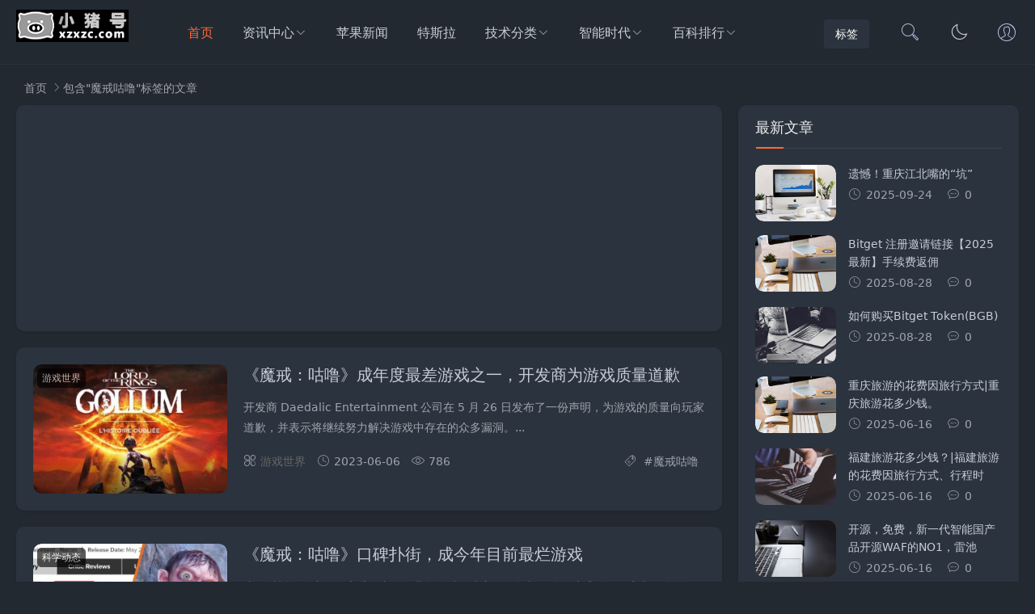

--- FILE ---
content_type: text/html; charset=utf-8
request_url: http://xzxzc.com/tags-17433.html
body_size: 6725
content:


<!DOCTYPE html>
<html lang="zh-Hans">
<head>
<meta charset="UTF-8">
<meta name="viewport" content="width=device-width, initial-scale=1.0, minimum-scale=1.0, maximum-scale=1.0, user-scalable=no">
<meta name="renderer" content="webkit">
<meta name="force-rendering" content="webkit">
<meta http-equiv="X-UA-Compatible" content="IE=edge,Chrome=1">
<meta name="applicable-device" content="pc,mobile"> 
<title>魔戒咕噜 - 小猪号</title>
<meta name="keywords" content="魔戒咕噜">
<meta name="description" content="">
<link rel="shortcut icon" href="http://xzxzc.com/zb_users/theme/suiranx_air/image/favicon.ico">
<link rel="stylesheet" href="http://xzxzc.com/zb_users/theme/suiranx_air/style/font/iconfont.css?v=10.0">
<link rel="stylesheet" href="http://xzxzc.com/zb_users/theme/suiranx_air/style/dark-mode/dark-mode.css?v=10.0">
<link rel="stylesheet" href="http://xzxzc.com/zb_users/theme/suiranx_air/style/style.css?v=10.0">
<link rel="stylesheet" href="http://xzxzc.com/zb_users/theme/suiranx_air/style/skin/skin1.css?v=10.0"><link rel="stylesheet" href="http://xzxzc.com/zb_users/theme/suiranx_air/share/css/share.min.css">
<link rel="canonical" href="http://xzxzc.com/tags-17433.html">
<script src="http://xzxzc.com/zb_system/script/jquery-latest.min.js"></script>
<script src="http://xzxzc.com/zb_system/script/zblogphp.js"></script>
<script src="http://xzxzc.com/zb_system/script/c_html_js_add.php"></script>
<script src="http://xzxzc.com/zb_users/theme/suiranx_air/script/common.js?v=10.0"></script>
<script src="http://xzxzc.com/zb_users/theme/suiranx_air/script/dark-mode.js?v=10.0"></script><style>
.night a:hover,a:hover,.pc-nav .active,.pc-nav .sub-nav a:hover,#aside_hot .list-1,#aside_hot .list-2,#aside_hot .list-3,.recommend-b .category,.full-post .read-more,.flink a.iconfont-air:hover,.thumbs-btn,#cancel-reply,.art-content a,#tbCalendar a,.comment-at,body.night a:hover{color:#ff6836;}.recommend-b .category,.full-post .read-more,.thumbs-btn,.art-content .tags:hover,#divCatalog li a:hover,#divContorPanel .cp-login a:hover, #divContorPanel .cp-vrs a:hover,#divSearchPanel input[type='submit']{border:1px solid #ff6836;}.art-content a:hover{border-bottom:1px dashed #ff6836;}.art-content blockquote{border-left:4px solid #ff6836;}::selection,::-moz-selection{background:#ff6836;}.thumbs_done,.thumbs-btn:hover,.art-content .tags:hover,#widget_aside_author .level,.full-post .read-more:hover,.recommend-b .category:hover,.recommend-a .category,.swiper-pagination-bullet-active,.s-button,.c-title::after,.com-submit,.page-numbers,a.page-numbers:hover,#divCatalog li a:hover,#divTags li a:hover,#divContorPanel .cp-login a:hover,#divContorPanel .cp-vrs a:hover,#qr:hover,.btn.qq:hover,.toolbar .btn:hover,#divSearchPanel input[type='submit'],#tbCalendar tbody a,.header .contribute .a,#aside_hot_tag li a:hover{background-color:#ff6836;}</style>
<style>.daynews{clear:both;margin:30px auto;}
.daynews li{float:left;list-style-type:none;margin:10px;}
.daynews .desc{margin-left:120px;}
.daynews img{width:100px;height:60px;margin: 4px;float: left;}
@media only screen and (max-width:640px){.daynews .desc p{display:none;}}
</style>
</head>
<body >
<header class="header sb">
    <div class="h-wrap container clearfix">
    	<div class="logo-area fl">
    		<a href="http://xzxzc.com/" title="小猪号">
    			<img class="img " src="http://xzxzc.com/zb_users/theme/suiranx_air/image/logo.png" alt="小猪号" title="小猪号"/>
    		</a>
    	</div>	
    	<div class="m-nav-btn"><i class="iconfont-air icon-category"></i></div>
    	<nav class="responsive-nav animated-fast">
            <div class="pc-nav m-nav fl" data-type="index"  data-infoid="">
                <ul class="nav-ul">
                    <li id="nvabar-item-index"><a href="http://xzxzc.com/">首页</a></li>
                    <li id="navbar-category-3" class="li li-cate-3"><a href="http://xzxzc.com/category-3.html">资讯中心</a><span class="toggle-btn"><i class="iconfont-air icon-down"></i></span><ul class="dropdown-nav nav-sb br sub-nav animated-fast fadeInUpMenu clearfix"><li id="navbar-category-5" class="li-subcate-5"><a href="http://xzxzc.com/category-5.html">IT业界</a></li><li id="navbar-category-6" class="li-subcate-6"><a href="http://xzxzc.com/category-6.html">实时快讯</a></li><li id="navbar-category-40" class="li-subcate-40"><a href="http://xzxzc.com/category-40.html">手机平板</a></li><li id="navbar-category-29" class="li-subcate-29"><a href="http://xzxzc.com/category-29.html">爱车一族</a></li><li id="navbar-category-30" class="li-subcate-30"><a href="http://xzxzc.com/category-30.html">游戏世界</a></li><li id="navbar-category-31" class="li-subcate-31"><a href="http://xzxzc.com/category-31.html">家电数码</a></li><li id="navbar-category-32" class="li-subcate-32"><a href="http://xzxzc.com/category-32.html">软件之家</a></li><li id="navbar-category-33" class="li-subcate-33"><a href="http://xzxzc.com/category-33.html">电脑办公</a></li><li id="navbar-category-36" class="li-subcate-36"><a href="http://xzxzc.com/category-36.html">科学动态</a></li><li id="navbar-category-37" class="li-subcate-37"><a href="http://xzxzc.com/category-37.html">影音达人</a></li></ul></li><li id="navbar-category-7" class="li li-cate-7"><a href="http://xzxzc.com/category-7.html">苹果新闻</a></li><li id="navbar-category-46" class="li li-cate-46"><a href="http://xzxzc.com/category-46.html">特斯拉</a></li><li id="navbar-category-16" class="li li-cate-16"><a href="http://xzxzc.com/category-16.html">技术分类</a><span class="toggle-btn"><i class="iconfont-air icon-down"></i></span><ul class="dropdown-nav nav-sb br sub-nav animated-fast fadeInUpMenu clearfix"><li id="navbar-category-11" class="li-subcate-11"><a href="http://xzxzc.com/category-11.html">苹果技术</a></li><li id="navbar-category-22" class="li-subcate-22"><a href="http://xzxzc.com/category-22.html">safari教程</a></li><li id="navbar-category-23" class="li-subcate-23"><a href="http://xzxzc.com/category-23.html">Homepod技术</a></li><li id="navbar-category-14" class="li-subcate-14"><a href="http://xzxzc.com/category-14.html">Mac技巧</a></li><li id="navbar-category-15" class="li-subcate-15"><a href="http://xzxzc.com/category-15.html">Mac工具软件</a></li><li id="navbar-category-17" class="li-subcate-17"><a href="http://xzxzc.com/category-17.html">AirPods教程</a></li><li id="navbar-category-18" class="li-subcate-18"><a href="http://xzxzc.com/category-18.html">AirTag教程</a></li><li id="navbar-category-19" class="li-subcate-19"><a href="http://xzxzc.com/category-19.html">iPhone教程</a></li><li id="navbar-category-20" class="li-subcate-20"><a href="http://xzxzc.com/category-20.html">iPad教程</a></li><li id="navbar-category-21" class="li-subcate-21"><a href="http://xzxzc.com/category-21.html">Apple Watch教程</a></li><li id="navbar-category-26" class="li-subcate-26"><a href="http://xzxzc.com/category-26.html">Apple 服务计划</a></li><li id="navbar-category-27" class="li-subcate-27"><a href="http://xzxzc.com/category-27.html">Pages教程</a></li><li id="navbar-category-28" class="li-subcate-28"><a href="http://xzxzc.com/category-28.html">Numbers教程</a></li></ul></li><li id="navbar-category-42" class="li li-cate-42"><a href="http://xzxzc.com/category-42.html">智能时代</a><span class="toggle-btn"><i class="iconfont-air icon-down"></i></span><ul class="dropdown-nav nav-sb br sub-nav animated-fast fadeInUpMenu clearfix"><li id="navbar-category-43" class="li-subcate-43"><a href="http://xzxzc.com/category-43.html">人工智能</a></li><li id="navbar-category-44" class="li-subcate-44"><a href="http://xzxzc.com/category-44.html">智能家居</a></li><li id="navbar-category-45" class="li-subcate-45"><a href="http://xzxzc.com/category-45.html">智能穿戴</a></li></ul></li><li id="navbar-category-1" class="li li-cate-1"><a href="http://xzxzc.com/category-1.html">百科排行</a><span class="toggle-btn"><i class="iconfont-air icon-down"></i></span><ul class="dropdown-nav nav-sb br sub-nav animated-fast fadeInUpMenu clearfix"><li id="navbar-category-38" class="li-subcate-38"><a href="http://xzxzc.com/category-38.html">产品运营</a></li><li id="navbar-category-39" class="li-subcate-39"><a href="http://xzxzc.com/category-39.html">创业资讯</a></li><li id="navbar-category-47" class="li-subcate-47"><a href="http://xzxzc.com/category-47.html">手机术语</a></li><li id="navbar-category-48" class="li-subcate-48"><a href="http://xzxzc.com/category-48.html">手机问题</a></li><li id="navbar-category-49" class="li-subcate-49"><a href="http://xzxzc.com/category-49.html">装修建材</a></li><li id="navbar-category-50" class="li-subcate-50"><a href="http://xzxzc.com/category-50.html">网络流行榜</a></li></ul></li>                </ul>
            </div> 
        </nav>       
                <div class="login fr">
                    		<span><a rel="nofollow" title="登录" href="https://www.xzxzc.com/zb_system/login.php" target="_blank"><i class="iconfont-air icon-user"></i></a></span>
        	        </div>
                 
        <a href="javascript:switchNightMode()" target="_self" class="dark-mode fr"><i class="iconfont-air icon-moon"></i></a>    
                <span id="search-button" class="search-button fr"><i class="iconfont-air icon-search"></i></span>
        <div id="search-area" class="container hidden br sb animated-fast fadeInUpMenu">
        	<form class="searchform clearfix" name="search" method="post" action="http://xzxzc.com/zb_system/cmd.php?act=search">
            	<input class="s-input br fl" type="text" name="q" placeholder="请输入关键词..."> 
            	<button class="s-button fr br transition brightness" type="submit" id="searchsubmit">搜 索</button>
        	</form>
        </div>  
                <div class="contribute fr hidden-sm-md-lg">
            <a target="_blank" class="a transition brightness" href="https://www.xzxzc.com/tag.html">标签</a>
        </div>
         
    </div>
</header>

<nav class="breadcrumb container">
<!--广告联盟js代码-->
<!-- 广告位AD7  -->
        
    <a title="首页" href="http://xzxzc.com/">首页</a>
                        <i class="iconfont-air icon-right"></i>包含"魔戒咕噜"标签的文章</nav>

	<div id="content" class="content container clearfix">		<section id="mainbox" class="fl br mb">        	<!-- 广告位AD6  -->                                                <div class="airgg sb mb br"><script async src="https://pagead2.googlesyndication.com/pagead/js/adsbygoogle.js?client=ca-pub-4964477986984518"
     crossorigin="anonymous"></script>
<!-- xzxzc-栏目页顶部广告位 -->
<ins class="adsbygoogle"
     style="display:block"
     data-ad-client="ca-pub-4964477986984518"
     data-ad-slot="2817586096"
     data-ad-format="auto"
     data-full-width-responsive="true"></ins>
<script>
     (adsbygoogle = window.adsbygoogle || []).push({});
</script></div>                            			<div class="new-post">				                                        
            <article class="article-list br mb sb clearfix">
            <figure class="figure br fl">
            	<a class="thumbnail" href="http://xzxzc.com/xz/109205.html" title="《魔戒：咕噜》成年度最差游戏之一，开发商为游戏质量道歉" >		
                    <img class="img-cover br" src="http://xzxzc.com/zb_users/cache/thumbs/b7cb9d1a392c05e89759f15d503fead5-320-200-1.jpg" alt="《魔戒：咕噜》成年度最差游戏之一，开发商为游戏质量道歉" title="《魔戒：咕噜》成年度最差游戏之一，开发商为游戏质量道歉">
            	</a>
            	            	<a href="http://xzxzc.com/category-30.html" class="art-category hidden-sm br"><span>游戏世界</span></a>
            	        	</figure>  
        	<div class="content">
        	    <h2 class="title ellipsis m-multi-ellipsis">
        	                	        <a href="http://xzxzc.com/xz/109205.html" title="《魔戒：咕噜》成年度最差游戏之一，开发商为游戏质量道歉" >《魔戒：咕噜》成年度最差游戏之一，开发商为游戏质量道歉</a>
        	    </h2>
        		<p class="intro hidden-sm">开发商 Daedalic Entertainment 公司在 5 月 26 日发布了一份声明，为游戏的质量向玩家道歉，并表示将继续努力解决游戏中存在的众多漏洞。...</p>
        		<p class="data clearfix">
        		            		    <a href="http://xzxzc.com/category-30.html" target="_blank"><span class="hidden-sm-md-lg author fl"><i class="iconfont-air icon-category"></i>游戏世界</span></a>
        		    			
        			<time class="time fl" datetime="2023-06-06" title="2023-06-06 09:28:52">
        			<i class="iconfont-air icon-time"></i>2023-06-06</time>
        			<span class="view fl"><i class="iconfont-air icon-view"></i>786</span>
        		    <span class="hidden-sm-md-lg tag ellipsis fr">
            			<i class="iconfont-air icon-tag"></i>
            			            			#<a href="http://xzxzc.com/tags-17433.html" rel="tag" >魔戒咕噜</a>
            			            				
        			</span>
        		</p>
        	</div>
        </article>   
    
                                        <!-- 广告位AD2  -->                                                             <!-- 广告位AD3  -->                                         				                                        
            <article class="article-list br mb sb clearfix">
            <figure class="figure br fl">
            	<a class="thumbnail" href="http://xzxzc.com/xz/108595.html" title="《魔戒：咕噜》口碑扑街，成今年目前最烂游戏" >		
                    <img class="img-cover br" src="http://xzxzc.com/zb_users/cache/thumbs/b00b0d08b494506aa8a79f60b64394c3-320-200-1.jpg" alt="《魔戒：咕噜》口碑扑街，成今年目前最烂游戏" title="《魔戒：咕噜》口碑扑街，成今年目前最烂游戏">
            	</a>
            	            	<a href="http://xzxzc.com/category-36.html" class="art-category hidden-sm br"><span>科学动态</span></a>
            	        	</figure>  
        	<div class="content">
        	    <h2 class="title ellipsis m-multi-ellipsis">
        	                	        <a href="http://xzxzc.com/xz/108595.html" title="《魔戒：咕噜》口碑扑街，成今年目前最烂游戏" >《魔戒：咕噜》口碑扑街，成今年目前最烂游戏</a>
        	    </h2>
        		<p class="intro hidden-sm">这款以托尔金小说《魔戒》中的经典角色咕噜为主角的幻想冒险游戏遭到了玩家和媒体的一致差评，根据 Metacritic 和 OpenCritic 等评分网站的数据，该游戏已经成为 2023 年迄今为止最烂...</p>
        		<p class="data clearfix">
        		            		    <a href="http://xzxzc.com/category-36.html" target="_blank"><span class="hidden-sm-md-lg author fl"><i class="iconfont-air icon-category"></i>科学动态</span></a>
        		    			
        			<time class="time fl" datetime="2023-05-26" title="2023-05-26 10:55:16">
        			<i class="iconfont-air icon-time"></i>2023-05-26</time>
        			<span class="view fl"><i class="iconfont-air icon-view"></i>2.5K</span>
        		    <span class="hidden-sm-md-lg tag ellipsis fr">
            			<i class="iconfont-air icon-tag"></i>
            			            			#<a href="http://xzxzc.com/tags-17433.html" rel="tag" >魔戒咕噜</a>
            			            				
        			</span>
        		</p>
        	</div>
        </article>   
    
                                        <!-- 广告位AD2  -->                                                             <!-- 广告位AD3  -->                                         							</div>				
<div class="pagebar">
    <div class="nav-links" >
                                                                                </div>
</div>
		</section>				<aside id="sidebar" class="fr">		    		    <div class="theiaStickySidebar">
<section id="aside_new" class="widget widget_aside_new sb br mb">            <p class="c-title mb"><span class="name">最新文章</span></p>                            <ul class="widget-content aside_new"><li class="list clearfix"><a href="http://xzxzc.com/xz/112147.html" title="遗憾！重庆江北嘴的“坑”"><span class="img-wrap br"><img src="http://xzxzc.com/zb_users/theme/suiranx_air/image/random_img/2.jpg" alt="遗憾！重庆江北嘴的“坑”" class="img-cover br random-img"></span><div class="new-text">
                    <p class="title">遗憾！重庆江北嘴的“坑”</p>
                    <div class="info">
                        <span class="time">
                            <i class="iconfont-air icon-time"></i>
                            2025-09-24
                        </span>
                        <span class="view">
                            <i class="iconfont-air icon-comment"></i>
                            0
                        </span>
                    </div>
                 </div></a></li><li class="list clearfix"><a href="http://xzxzc.com/xz/112146.html" title="Bitget 注册邀请链接【2025最新】手续费返佣+注册奖励全攻略"><span class="img-wrap br"><img src="http://xzxzc.com/zb_users/theme/suiranx_air/image/random_img/9.jpg" alt="Bitget 注册邀请链接【2025最新】手续费返佣+注册奖励全攻略" class="img-cover br random-img"></span><div class="new-text">
                    <p class="title">Bitget 注册邀请链接【2025最新】手续费返佣</p>
                    <div class="info">
                        <span class="time">
                            <i class="iconfont-air icon-time"></i>
                            2025-08-28
                        </span>
                        <span class="view">
                            <i class="iconfont-air icon-comment"></i>
                            0
                        </span>
                    </div>
                 </div></a></li><li class="list clearfix"><a href="http://xzxzc.com/xz/112145.html" title="如何购买Bitget Token(BGB)"><span class="img-wrap br"><img src="http://xzxzc.com/zb_users/theme/suiranx_air/image/random_img/1.jpg" alt="如何购买Bitget Token(BGB)" class="img-cover br random-img"></span><div class="new-text">
                    <p class="title">如何购买Bitget Token(BGB)</p>
                    <div class="info">
                        <span class="time">
                            <i class="iconfont-air icon-time"></i>
                            2025-08-28
                        </span>
                        <span class="view">
                            <i class="iconfont-air icon-comment"></i>
                            0
                        </span>
                    </div>
                 </div></a></li><li class="list clearfix"><a href="http://xzxzc.com/xz/112144.html" title="重庆旅游的花费因旅行方式|重庆旅游花多少钱。"><span class="img-wrap br"><img src="http://xzxzc.com/zb_users/theme/suiranx_air/image/random_img/9.jpg" alt="重庆旅游的花费因旅行方式|重庆旅游花多少钱。" class="img-cover br random-img"></span><div class="new-text">
                    <p class="title">重庆旅游的花费因旅行方式|重庆旅游花多少钱。</p>
                    <div class="info">
                        <span class="time">
                            <i class="iconfont-air icon-time"></i>
                            2025-06-16
                        </span>
                        <span class="view">
                            <i class="iconfont-air icon-comment"></i>
                            0
                        </span>
                    </div>
                 </div></a></li><li class="list clearfix"><a href="http://xzxzc.com/xz/112143.html" title="福建旅游花多少钱？|福建旅游的花费因旅行方式、行程时长、住宿餐饮标准"><span class="img-wrap br"><img src="http://xzxzc.com/zb_users/theme/suiranx_air/image/random_img/7.jpg" alt="福建旅游花多少钱？|福建旅游的花费因旅行方式、行程时长、住宿餐饮标准" class="img-cover br random-img"></span><div class="new-text">
                    <p class="title">福建旅游花多少钱？|福建旅游的花费因旅行方式、行程时</p>
                    <div class="info">
                        <span class="time">
                            <i class="iconfont-air icon-time"></i>
                            2025-06-16
                        </span>
                        <span class="view">
                            <i class="iconfont-air icon-comment"></i>
                            0
                        </span>
                    </div>
                 </div></a></li><li class="list clearfix"><a href="http://xzxzc.com/xz/112142.html" title="开源，免费，新一代智能国产品开源WAF的NO1，雷池（SafeLine）"><span class="img-wrap br"><img src="http://xzxzc.com/zb_users/theme/suiranx_air/image/random_img/4.jpg" alt="开源，免费，新一代智能国产品开源WAF的NO1，雷池（SafeLine）" class="img-cover br random-img"></span><div class="new-text">
                    <p class="title">开源，免费，新一代智能国产品开源WAF的NO1，雷池</p>
                    <div class="info">
                        <span class="time">
                            <i class="iconfont-air icon-time"></i>
                            2025-06-16
                        </span>
                        <span class="view">
                            <i class="iconfont-air icon-comment"></i>
                            0
                        </span>
                    </div>
                 </div></a></li></ul>            </section><section id="aside_hot" class="widget widget_aside_hot sb br mb">            <p class="c-title mb"><span class="name">热门文章</span></p>                            <ul class="widget-content aside_hot"></ul>            </section></div>		</aside>	</div>
<footer class="footer">
    <div class="main container">
        <div class="f-about fl">
            <p class="title pb1">关于本站</p>
            <div class="intro">小猪号，分享美好数字生活！
<a href="http://xzxzc.com/sitemap.xml" target="_blank">网站地图</a>
<a href="https://www.xzxzc.com/sitemap/map.xml" target="_blank">网站地图sitemap</a>
</div>
            <small><span>Copyright © 2019 本站由
<a href="https://www.zblogcn.com/" target="_blank">Z-BlogPHP</a>强力驱动</span><span class="icp"><a target="_blank" rel="nofollow" href="https://beian.miit.gov.cn/#/Integrated/index">渝ICP备2021004682号-2</a>
<script type="text/javascript" src="https://s4.cnzz.com/z_stat.php?id=1280693378&web_id=1280693378"></script></span></small>
        </div>
        <div class="f-contact fl">
            <p class="title pb1">联系我们</p>
            <div><p>合作或咨询可通过如下方式：</p>
<p><i class="iconfont icon-qq-fill"></i>email：site777#qq.com #换@</p></div>
        </div>
        <div class="f-qr fr">
            <p class="title pb1">关注我们</p>
            <div><img class="img br" alt="小猪号二维码" src="http://xzxzc.com/zb_users/theme/suiranx_air/image/qr.jpg"/></div>
        </div>
        <div class="clear"></div>
    </div>
        
    <div id="toolbar" class="toolbar ">
                         
            <div id="totop" class="btn hidden sb br">
            <i class="iconfont-air icon-top"></i>
            </div>
            </div>
    </footer>
<script>(function(){var bp=document.createElement('script');var curProtocol=window.location.protocol.split(':')[0];if(curProtocol==='https'){bp.src='https://zz.bdstatic.com/linksubmit/push.js'}else{bp.src='http://push.zhanzhang.baidu.com/push.js'}var s=document.getElementsByTagName("script")[0];s.parentNode.insertBefore(bp,s)})()</script>
<script>
//移动端点击btn回弹色值
document.getElementById('totop').addEventListener('click', function() {
    this.style.backgroundColor = '#0084ff'; 
    this.querySelector('.iconfont-air').style.color = 'white';
    setTimeout(() => {
        this.style.backgroundColor = 'white';
        this.querySelector('.iconfont-air').style.color = '#333';
    }, 500);
});
</script>
<!--黑色透明遮罩-->
<div id="mask-hidden" class="mask-hidden transition"></div>
<!--初始化Swiper-->
<script>
    var swiper = new Swiper('.swiper-container', {
    pagination: '.swiper-pagination',
    nextButton: '.swiper-button-next',
    prevButton: '.swiper-button-prev',
    centeredSlides: true,
    autoplay: 3500,
    slidesPerView: 1,
    paginationClickable: true,
    autoplayDisableOnInteraction: false,
    spaceBetween: 0,
    loop: true
});
</script> 
<!--分页-->
 
<!--统计代码-->
<script>
var _hmt = _hmt || [];
(function() {
  var hm = document.createElement("script");
  hm.src = "https://hm.baidu.com/hm.js?503c184f007cb1bf9de86001a59d49c2";
  var s = document.getElementsByTagName("script")[0]; 
  s.parentNode.insertBefore(hm, s);
})();
</script>
</body>
</html><!--813.58 ms , 23 queries , 1717kb memory , 0 error-->

--- FILE ---
content_type: text/html; charset=utf-8
request_url: https://www.google.com/recaptcha/api2/aframe
body_size: 266
content:
<!DOCTYPE HTML><html><head><meta http-equiv="content-type" content="text/html; charset=UTF-8"></head><body><script nonce="1e4IcfO__T3NL_9SEEt2Ag">/** Anti-fraud and anti-abuse applications only. See google.com/recaptcha */ try{var clients={'sodar':'https://pagead2.googlesyndication.com/pagead/sodar?'};window.addEventListener("message",function(a){try{if(a.source===window.parent){var b=JSON.parse(a.data);var c=clients[b['id']];if(c){var d=document.createElement('img');d.src=c+b['params']+'&rc='+(localStorage.getItem("rc::a")?sessionStorage.getItem("rc::b"):"");window.document.body.appendChild(d);sessionStorage.setItem("rc::e",parseInt(sessionStorage.getItem("rc::e")||0)+1);localStorage.setItem("rc::h",'1769039505844');}}}catch(b){}});window.parent.postMessage("_grecaptcha_ready", "*");}catch(b){}</script></body></html>

--- FILE ---
content_type: text/css
request_url: http://xzxzc.com/zb_users/theme/suiranx_air/style/dark-mode/dark-mode.css?v=10.0
body_size: 2099
content:
@charset "utf-8";
/*
主题: 随然Air
QQ: 201825640
作者: 随然
*/
/*导航加动效美化*/
/*
.pc-nav li a.active:before,.pc-nav li:before{position: absolute;content: '';background: #ff3366;width: 0;height: 3px;left: 0px;right:0;margin:0px auto;bottom:18px;transition: all 500ms ease;-webkit-mask-image: linear-gradient(-75deg, rgba(244, 55, 55, 0.24) 50%, #f43737 50%, rgba(0,0,0,1) 70%);-webkit-mask-size: 200%;animation: shine 2s infinite;}
.pc-nav li a.active:after,.pc-nav li:after{position: absolute;content: '';background:#fff;width: 6px;height: 3px;right: 32%;bottom:18px;transition: all 300ms ease;}
.pc-nav li ul li a.active:after,.pc-nav li ul li:after{background:none;height:0;width:0}
.pc-nav li:hover:before,.pc-nav li a.active:before{width: 30px;}
.pc-nav li ul li:hover:before,.pc-nav li ul li a.active:before{width:0;}
@-webkit-keyframes shine {from{-webkit-mask-position: 150%;}to{-webkit-mask-position: -50%;}}
*/
body.night{color:#edeef0;background:#232931;}
body.night a:hover{color:#0084ff}
.dark-mode{cursor:pointer;width:60px;height:80px;line-height:80px;display:block;text-align:center}
.dark-mode i.iconfont-air{font-size:24px}
.dark-mode,.dark-mode:hover{color:#666;}
/*logo处理*/
.dark-logo-area{padding-top:12px;padding-right:40px}
.dark-logo-area .img{width:90%}
@media only screen and (max-width:1200px) {
.dark-logo-area{position:absolute;top:50%;left:50%;-webkit-transform:translate(-50%,-50%);-moz-transform:translate(-50%,-50%);-o-transform:translate(-50%,-50%);-ms-transform:translate(-50%,-50%);padding:5px 0 0 0}
.dark-logo-area .img{width:80pt}
}
body.night .header .logo-area{filter: invert(1) brightness(2) grayscale(100%);}
/*暗夜模式*/
@media only screen and (max-width:1200px) {
.night .m-nav a:hover,.night .pagebar a:hover{color:#fff}    
body.night .m-nav-btn i.iconfont-air{color:#b4c2e1}
.dark-mode{position:absolute;top:0;left:60px;height:60px;line-height:60px;}
}
body.night .double-list a.thumbnail:hover{color:#fff;}
body.night a,body.night a.page-numbers,body.night .cinfo .author,body.night .quick-prev-next .next:hover,body.night .quick-prev-next .prev:hover,body.night .art-content .tags{color:#c8cdd7;}
body.night .page-numbers.current{background:none;box-shadow: 0 0 0 #232931;}
body.night .sb{background:#2b333e}
body.night #totop{}
body.night .footer,body.night .recommend-b .intro{background:#1e232b}
body.night #aside_about .title{color:#dbe0e8;}
body.night h1,body.night h2,body.night h3,body.night h4,body.night h5,body.night h6{color:#e3e7f0;}
body.night .article-list .content{color:#737a8a;}
body.night .art-content p{color:#c7cbd2}
body.night .art-content h1,body.night .art-content h2,body.night .art-content h3,body.night .art-content h4,body.night .art-content h5,body.night .art-content h6{color:#fff;}
body.night .header{background: #232931;box-shadow: 0 1px 3px rgba(255, 255, 255, 0);border-bottom: 1px solid #2c333c;}
body.night .search-button,body.night .header .login a{color:#b4c2e1;}
body.night .pc-nav li a.active:after,body.night .pc-nav li:after,body.night #divTags li a,body.night #aside_hot_tag li a{background:#1e232b;}
body.night .recommend-b .intro::before{background-color:#1e232b;}
body.night .article-list .intro,body.night .toolbar i.iconfont-air,body.night .art-main .head-info,body.night .recommend-b .intro,body.night .recommend-a .num,body.night .recommend-a .item i.iconfont-air,body.night .recommend-c .intro,body.night .recommend-c .list-time,body.night .full-post .time,body.night .full-post .intro,body.night .full-post .author,body.night .full-post .time,body.night .full-post .view,body.night .full-post .list-time,body.night .full-post .time,body.night .double-list .ul .time,body.night .double-list .ul .time,body.night .text-post .list-time,body.night .full-post .time,body.night .flink .rule,body.night #divComments .author ,body.night #divComments .time,body.night #aside_hot_comment .comment,body.night #aside_hot_comment .time,body.night #widget_aside_author .intro,body.night .breadcrumb2,body.night #aside_hot .list,body.night .article-list .content i.iconfont-air{color: #a0a4ac;}
body.night #divSearchPanel input[type="text"]{border: 1px solid #1e232b;background: #1e232b;}
body.night .article-list .data,body.night .article-list .data i,body.night .breadcrumb,body.night .breadcrumb a{color: #a0a4ac;}
body.night .article-list .tag a,body.night .article-list .tag a:hover{color: #a0a4ac;}
body.night #aside_about .info,body.night #aside_new .time,body.night #aside_new .view{color: #a0a4ac;}
body.night #aside_hot li{border-bottom: 1px dashed #39444f;}
body.night .comment-list .ul {border-top: 1px solid #39444f;}
body.night .c-title{border-bottom: 1px solid #39444f;}
body.night .flink .iconfont-air{color:inherit}
body.night #qr:hover i,body.night .btn.qq:hover i,body.night .toolbar .btn:hover i {color:#fff;}
body.night .header .contribute .a {background-color: #2b333e;}
body.night #divComments .avatar img,body.night .comment-list .li img{box-shadow: 2px 2px 3px #221e2f;}
body.night .comment-list .li:hover,body.night .art-copyright{background:#232931;opacity: .5;}
body.night .art-content .tags{border: 1px solid #2b333e}
body.night #txaArticle,body.night .compost .com-info li input{background:#1e232b;color: #69748c;border: 1px solid #3b434f;}
body.night .compost .com-info li .verify img{border:1px solid #3b434f}
body.night .art-main .art-title{color:#c6cacc;}
body.night .art-content blockquote {background: #1e232b;}
body.night .ias-trigger-next a{background: #2b333e;color: #737a8a;}
/*打赏*/
body.night .reward-box,
body.night .payment-img .qrcode-tip{background:#303135;}
body.night .reward-title{border-bottom: 1px solid #444546;}

body.night .product .btn1:hover,body.night .product .btn2:hover{color:#fff;}
body.night #divSearchPanel input[type="text"]{color:#eee;}
body.night .searchform{background: #2b333e;}
body.night .s-input{color:#eee;}
@media screen and (max-width: 1200px) {
  body.night .recommend-c .img-list {border-bottom: 1px solid #39444f;}
  body.night .responsive-nav{box-shadow: 20px 2px 33px rgba(0, 0, 0, 0.5);}
}  
.night .title-topic{background-color:#232931;}
.night .topic-main .head-info {border:1px solid #39435b;}
